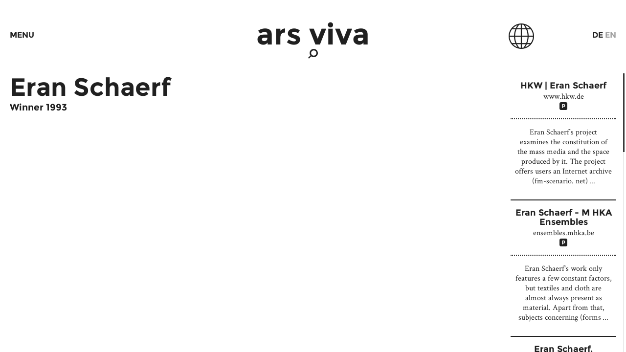

--- FILE ---
content_type: text/html; charset=utf-8
request_url: https://arsviva.kulturkreis.eu/en/eran-schaerf
body_size: 3575
content:
<!DOCTYPE html><html lang="en"><head><meta charset="utf-8" /><meta content="IE=Edge,chrome=1" http-equiv="X-UA-Compatible" /><meta content="width=device-width, initial-scale=1" name="viewport" /><link href="https://arsviva.kulturkreis.eu/assets/favicon-f8f010c81788a6b07b87d46a90d3988fb64f8aa831b3ea89d5f89cf20a62625e.ico" rel="icon" type="image/png" /><title>Eran  Schaerf</title><meta content="Eran  Schaerf" property="og:title" /><meta property="og:description" content="" /><meta content="article" property="og:type" /><meta content="https://arsviva.kulturkreis.eu/en/eran-schaerf" property="og:url" /><script>(function(html){html.className = html.className + ' js';})(document.documentElement)</script><meta name="csrf-param" content="authenticity_token" />
<meta name="csrf-token" content="0hb3n7t1ig0evnYmW2X3tfXpJe7wjGDJ-0Yee1qf5VRkxtB6NzPm2Knz-Vy5Q3mHFOXDNGkg37efuhqwN6TkeA" /><script src="https://js.stripe.com/v3/"></script><meta content="pk_live_51SavujPsFgYPEyZ5mJhiHjSDSC068S5Ok4ifWdRjp2RtvG2yX6ZCPrasEtxXqCJCxJCR7O68Pud6fU5tYzoJIJlH00zB341ZI6" name="stripe-publishable-key" /><link rel="stylesheet" href="/assets/arsviva-64dc3a410f59dab1b9e8878ffe82b34cc19beb206803eda67106ecafb43b0c41.css" media="all" data-turbo-track="reload" /><script src="/assets/arsviva-4e1b991092c8c1fb20246a6b995f2ace72609ccb75681258c3b894dcca062b31.js" data-turbo-track="reload"></script><link rel="stylesheet" href="/assets/async-4b5789026a74f1ca042befe781d09e943c73645f2f3ef3cca088fa8ef90c3620.css" media="none" onload="if(media!=&#39;all&#39;)media=&#39;all&#39;" data-turbo-track="reload" /><noscript><link rel="stylesheet" href="/assets/async-4b5789026a74f1ca042befe781d09e943c73645f2f3ef3cca088fa8ef90c3620.css" media="all" /></noscript><link rel="stylesheet" href="/assets/print-864f345c6fd57e2305abd8ae5d97dee7727814eb61331b607884341b39b443cb.css" media="print" data-turbo-track="reload" /></head><body class="pages show default single has-sidebar-true" data-collection-template="artist" data-template="default"><div class="site" id="page"><a class="skip-link screen-reader-text" href="#content">Zum Inhalt springen</a><button aria-controls="site-navigation" aria-expanded="false" aria-hidden="true" class="site-navigation-toggle"><span>Menu</span></button><header class="site-header" id="masthead" role="banner"><div class="site-branding"><h1 class="site-title"><a href="/en"><span>Ars Viva</span></a></h1></div><div class="site-branding-search"><form action="/en/search" class="search-form" method="get" role="search"><label class="search-form-label icon-search" for="q"><span class="screen-reader-text">Suche</span></label><div class="search-form-field-wrap"><input autocomplete="off" class="search-form-field" name="q" placeholder="Suchen" type="search" value="" /><button class="search-form-submit icon-search" type="submit"><span class="screen-reader-text">Suche</span></button></div></form></div><nav class="locale-switch"><ul class="locale-switch-items"><li><a title="Deutsch" href="/eran-schaerf">De</a></li><li class="current"><a title="English" href="/en/eran-schaerf">En</a></li></ul></nav><div aria-hidden="true" class="site-header-globe icon-globe"></div><nav aria-hidden="true" class="switch-years-az"></nav></header><nav class="site-navigation" id="site-navigation" role="navigation"><div class="site-navigation-wrap"><div class="site-navigation-content"><div class="site-navigation-left"><ul class="primary-menu menu"><li class="menu-item"><a href="/en/about">About</a><ul class="sub-menu"><li class="menu-item"><a href="/en/jury">Jury</a></li><li class="menu-item"><a href="/en/publications">Publications</a></li><li class="menu-item"><strong><a href="//jahresring.kulturkreis.eu/en">Jahresring</a></strong></li></ul></li><li class="menu-item"><a href="/en/winners">Winners</a><ul class="sub-menu"><li class="menu-item"><a href="/en/winners">Years</a></li><li class="menu-item"><a href="/en/winners/a-z">A-Z</a></li></ul></li><li class="menu-item"><a href="/en/exhibitions-and-residency">Exhibitions &<br /> Residency</a><ul class="sub-menu"><li class="menu-item"><a href="/en/exhibitions-and-residency/fogo-island-arts-program">Fogo Island<br /> Arts Programm</a></li><li class="menu-item"><a href="/en/exhibitions-and-residency/artwindow">Artwindow</a></li></ul></li><li class="menu-item"><a href="/en/editions">Editions</a></li></ul></div><div class="site-navigation-right"><div class="site-navigation-search-form-wrap"><form action="/en/search" class="search-form" method="get" role="search"><label class="search-form-label icon-search" for="q"><span class="screen-reader-text">Suche</span></label><div class="search-form-field-wrap"><input autocomplete="off" class="search-form-field" name="q" placeholder="Suchen" type="search" value="" /><button class="search-form-submit icon-search" type="submit"><span class="screen-reader-text">Suche</span></button></div></form></div><ul class="secondary-menu menu"><li class="menu-item"><a href="/en/press">Press</a></li><li class="menu-item"><a href="/en/contact">Contact</a></li><li class="menu-item"><a href="/en/imprint">Imprint</a><ul class="sub-menu"><li class="menu-item"><a href="/en/imprint#n-4402">Privacy Policy</a></li></ul></li></ul></div><div class="site-navigation-footer"><div class="site-navigation-footer-kulturkreis"><a href="http://kulturkreis.eu">Kulturkreis<span>der deutschen</span><span>Wirtschaft</span></a></div></div></div></div></nav><div id="content"><main class="site-main scroll" id="main" role="main"><div class="scroll-content"><article class="hentry page page-336" data-artist="" id="page-336"><div class="entry-content entry-content-nodes"><div class="entry-node entry-node-full" id="n-4634"><div class="entry-body"><span class="text-big">Eran Schaerf</span>
<h3>Winner 1993</h3></div></div></div></article></div></main><aside class="scroll" id="secondary" role="complementary"><div aria-hidden="true" class="sidebar-globe icon-globe"></div><div class="scroll-content"><article class="related google"><a target="blank" href="https://www.hkw.de/en/programm/projekte/2012/between_walls_and_windows/veranstaltungen_69363/werke_between_walls_and_windows/eran_schaerf.php"><header class="entry-header"><h1 class="entry-title">HKW | Eran Schaerf</h1><div class="entry-meta"><p>www.hkw.de</p><div class="related-icon icon-unknown"></div></div></header><div class="entry-content">Eran Schaerf's project examines the constitution of the mass media and the 
space produced by it. The project offers users an Internet archive (fm-scenario.
net)&nbsp;...</div></a></article><article class="related google"><a target="blank" href="http://ensembles.mhka.be/actors/eran-schaerf?locale=en"><header class="entry-header"><h1 class="entry-title">Eran Schaerf - M HKA Ensembles</h1><div class="entry-meta"><p>ensembles.mhka.be</p><div class="related-icon icon-unknown"></div></div></header><div class="entry-content">Eran Schaerf's work only features a few constant factors, but textiles and cloth are 
almost always present as material. Apart from that, subjects concerning (forms&nbsp;...</div></a></article><article class="related google"><a target="blank" href="https://zkm.de/en/publication/eran-schaerf-frequency-modulated-scenario"><header class="entry-header"><h1 class="entry-title">Eran Schaerf. Frequency-Modulated Scenario | ZKM</h1><div class="entry-meta"><p>zkm.de</p><div class="related-icon icon-unknown"></div></div></header><div class="entry-content">Eran Schaerf. Frequency-Modulated Scenario», ed. by Herbert Kapfer and Jörg 
Franzbecker, Archive Books 2015.</div></a></article><article class="related google"><a target="blank" href="http://www.argosarts.org/resource.jsp?resourceid=9c1355f67ac84f06aae1053dc2c99925"><header class="entry-header"><h1 class="entry-title">ARGOS centre for art and media - ERAN SCHAERF - LISTENER'S ...</h1><div class="entry-meta"><p>www.argosarts.org</p><div class="related-icon icon-unknown"></div></div></header><div class="entry-content">“Listener's voice gathers five scripts for radio broadcasts and/or spaces. Schaerf 
turns his concept of a radio-station, operated by an automatic moderator that is&nbsp;...</div><div class="entry-image"><img src="https://encrypted-tbn3.gstatic.com/images?q=tbn:ANd9GcQCD-RHdsJWc8uNPMjpdlROJ56l2iAh2ZBY61rE56pTfFLOP_CkhJ-uwfeL" /></div></a></article><article class="related google"><a target="blank" href="http://www.nadjavilenne.com/eran-schaerf.html"><header class="entry-header"><h1 class="entry-title">Eran Schaerf</h1><div class="entry-meta"><p>www.nadjavilenne.com</p><div class="related-icon icon-unknown"></div></div></header><div class="entry-content">Eran Schaerf studied architecture, urban planning, video, and photography. He 
moved to Berlin in 1985, and began to develop an art, which encompasses&nbsp;...</div><div class="entry-image"><img src="https://encrypted-tbn3.gstatic.com/images?q=tbn:ANd9GcRp0xx96b6GQZoqQCEcQ-AOUi4miVz95aJ5HmqYKZQ-Kav14NfYiPmyEzar" /></div></a></article><article class="related google"><a target="blank" href="http://www.videoart-at-midnight.info/77-eva-meyer-and-eran-schaerf/"><header class="entry-header"><h1 class="entry-title">#77: Eva Meyer and Eran Schaerf — Videoart at Midnight</h1><div class="entry-meta"><p>www.videoart-at-midnight.info</p><div class="related-icon icon-unknown"></div></div></header><div class="entry-content">Sep 9, 2016 ... Eran Schaerf (b. 1962 in Tel Aviv-Jaffa, Israel) is an artist with an academic 
background in architecture, urban planning and photography.</div><div class="entry-image"><img src="https://encrypted-tbn3.gstatic.com/images?q=tbn:ANd9GcTjzYC7QFozgCtuSxeuulAewbtAI-v4uQjEAbGmiq5Y7UvvtIDAGloANaE" /></div></a></article></div></aside></div></div></body></html>

--- FILE ---
content_type: text/css
request_url: https://arsviva.kulturkreis.eu/assets/print-864f345c6fd57e2305abd8ae5d97dee7727814eb61331b607884341b39b443cb.css
body_size: 296
content:
html,
body,
#main,
#content {
  width: 100%;
}

* {
  position: relative !important;
  // height: auto !important;;
  overflow: visible !important;;
}

.img-wrap-inner img {
  position: absolute !important;
}


#secondary,
#secondary-left,
.locale-switch,
.site-branding-search,
.site-header-globe ,
.video-player,
.site-header-badge,
.site-navigation,
.secondary-menu
{
  display: none !important;
}

.site-navigation-toggle {
  display: none;
}

.printonly {
  display: block !important;
}

.logo-print {
  margin: 0 auto;
}
.entry-gallery {
  display: none;
}
